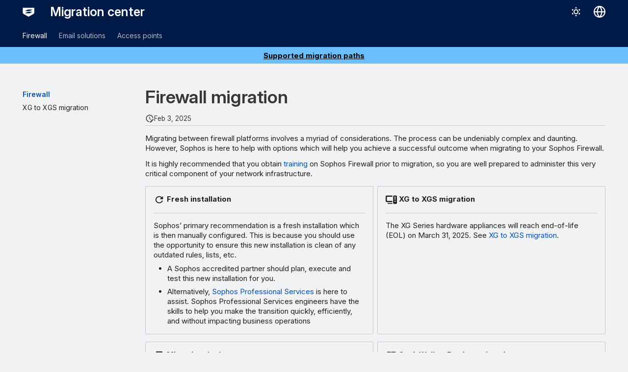

--- FILE ---
content_type: text/html
request_url: https://docs.sophos.com/support/migration/en-us/firewall/index.html
body_size: 10605
content:
<!doctype html><html lang=en class=no-js> <head><script type=text/javascript src=https://static.cloud.coveo.com/coveo.analytics.js/2/coveoua.js></script><script type=module src=https://static.cloud.coveo.com/atomic/v3.20/atomic.esm.js></script><link rel=stylesheet href=https://static.cloud.coveo.com/atomic/v3.20/themes/coveo.css><script type=text/javascript>function searchAllContent(){const baseURL='https://support.sophos.com/support/s/support-community-search';const urlParams=window.location.hash;window.open(`${baseURL}${urlParams}`,'_blank');}</script><script type=module>import{buildRedirectionTrigger,loadAdvancedSearchQueryActions}from'https://static.cloud.coveo.com/headless/v3/headless.esm.js';async function fetchCoveoCredentials(){const url=new URL(window.location.href);const json_url=url.protocol+'//'+url.host+'/assets/coveo/data.json';const orgId=sessionStorage.getItem('coveoOrganizationId');if(orgId===null||orgId==='undefined'){const response=await fetch(json_url);if(!response.ok){console.error('Error fetching Coveo API credentials:',response.error);}
const json=await response.json();sessionStorage.setItem('coveoAccessToken',json.accessToken);sessionStorage.setItem('coveoOrganizationId',json.organizationId);}}
async function initializeStandaloneSearchBox(){await customElements.whenDefined('atomic-search-interface');const searchInterfaceStandaloneBox=document.querySelector('#coveo-atomic-search-standalone-box');await searchInterfaceStandaloneBox.initialize({accessToken:sessionStorage.getItem('coveoAccessToken'),organizationId:sessionStorage.getItem('coveoOrganizationId'),analytics:{analyticsMode:'legacy'}});searchInterfaceStandaloneBox.language='en';}
async function initializeSearchPage(searchInterface){await searchInterface.initialize({accessToken:sessionStorage.getItem('coveoAccessToken'),organizationId:sessionStorage.getItem('coveoOrganizationId'),analytics:{analyticsMode:'legacy'}});searchInterface.language='en';const engine=searchInterface.engine;const controller=buildRedirectionTrigger(engine);controller.subscribe(()=>{const{redirectTo}=controller.state;if(redirectTo){window.location.replace(redirectTo);}});const updateAdvancedSearchQueriesAction=loadAdvancedSearchQueryActions(engine).updateAdvancedSearchQueries({aq:'@uri="https://docs.sophos.com/support/migration/en-us/"'});engine.dispatch(updateAdvancedSearchQueriesAction);searchInterface.executeFirstSearch();}
(async()=>{await customElements.whenDefined('atomic-search-interface');await fetchCoveoCredentials();await initializeStandaloneSearchBox();const searchInterface=document.querySelector('#coveo-atomic-search');if(searchInterface!==null){await initializeSearchPage(searchInterface);document.querySelector('.md-top').style.display='none';}
coveoua("init",sessionStorage.getItem('coveoAccessToken'),"https://"+sessionStorage.getItem('coveoOrganizationId')+".analytics.org.coveo.com");coveoua("send","view",{contentIdKey:"@clickableuri",contentIdValue:window.location.href,});})();</script><link rel=preconnect href=https://fonts.googleapis.com><link rel=preconnect href=https://fonts.gstatic.com crossorigin><link href="https://fonts.googleapis.com/css2?family=Inter:opsz,wght@14..32,400..700&display=swap" rel=stylesheet><script type=text/javascript>
    (function(c,l,a,r,i,t,y){
        c[a]=c[a]||function(){(c[a].q=c[a].q||[]).push(arguments)};
        t=l.createElement(r);t.async=1;t.src="https://www.clarity.ms/tag/"+i;
        y=l.getElementsByTagName(r)[0];y.parentNode.insertBefore(t,y);
    })(window, document, "clarity", "script", "nfhqssysry");
</script><script>(function(w,d,s,l,i){w[l]=w[l]||[];w[l].push({'gtm.start':
new Date().getTime(),event:'gtm.js'});var f=d.getElementsByTagName(s)[0],
j=d.createElement(s),dl=l!='dataLayer'?'&l='+l:'';j.async=true;j.src=
'https://www.googletagmanager.com/gtm.js?id='+i+dl;f.parentNode.insertBefore(j,f);
})(window,document,'script','dataLayer','GTM-TW8W88B');</script><meta charset=utf-8><meta name=viewport content="width=device-width,initial-scale=1"><meta name=author content="Sophos Ltd."><link href=https://docs.sophos.com/support/migration/en-us/firewall/ rel=canonical><link href=xg/ rel=next><link rel=icon href=../assets/images/sophos/sophosfavicon.ico><meta name=generator content="mkdocs-1.6.1, mkdocs-material-9.6.21+insiders-4.53.17"><title>Firewall migration - Migration center</title><link rel=stylesheet href=../assets/stylesheets/main.7d528353.min.css><link rel=stylesheet href=../assets/stylesheets/palette.ab4e12ef.min.css><link rel=preconnect href=https://fonts.gstatic.com crossorigin><link rel=stylesheet href="https://fonts.googleapis.com/css?family=Roboto:300,300i,400,400i,700,700i%7CRoboto+Mono:400,400i,700,700i&display=fallback"><style>:root{--md-text-font:"Roboto";--md-code-font:"Roboto Mono"}</style><link rel=stylesheet href=../assets/stylesheets/sophos/sophos.css><script>__md_scope=new URL("..",location),__md_hash=e=>[...e].reduce(((e,_)=>(e<<5)-e+_.charCodeAt(0)),0),__md_get=(e,_=localStorage,t=__md_scope)=>JSON.parse(_.getItem(t.pathname+"."+e)),__md_set=(e,_,t=localStorage,a=__md_scope)=>{try{t.setItem(a.pathname+"."+e,JSON.stringify(_))}catch(e){}}</script><script id=__analytics>function __md_analytics(){function e(){dataLayer.push(arguments)}window.dataLayer=window.dataLayer||[],e("js",new Date),e("config","UA-737537-1"),document.addEventListener("DOMContentLoaded",(function(){document.forms.search&&document.forms.search.query.addEventListener("blur",(function(){this.value&&e("event","search",{search_term:this.value})}));document$.subscribe((function(){var t=document.forms.feedback;if(void 0!==t)for(var a of t.querySelectorAll("[type=submit]"))a.addEventListener("click",(function(a){a.preventDefault();var n=document.location.pathname,d=this.getAttribute("data-md-value");e("event","feedback",{page:n,data:d}),t.firstElementChild.disabled=!0;var r=t.querySelector(".md-feedback__note [data-md-value='"+d+"']");r&&(r.hidden=!1)})),t.hidden=!1})),location$.subscribe((function(t){e("config","UA-737537-1",{page_path:t.pathname})}))}));var t=document.createElement("script");t.async=!0,t.src="https://www.googletagmanager.com/gtag/js?id=UA-737537-1",document.getElementById("__analytics").insertAdjacentElement("afterEnd",t)}</script><script>"undefined"!=typeof __md_analytics&&__md_analytics()</script><style>
        .md-source-icon {
            display: none;
        }

        .dismiss-button {
            background-color: transparent;
            border: none;
            color: white;
            margin-left: 10px;
            cursor: pointer;
            font-weight: normal;
            text-decoration: underline;
        }
    </style><meta property=og:type content=website><meta property=og:title content="Firewall migration - Migration center"><meta property=og:image content=https://docs.sophos.com/support/migration/en-us/assets/images/social/firewall/index.png><meta property=og:image:type content=image/png><meta property=og:image:width content=1200><meta property=og:image:height content=630><meta content=https://docs.sophos.com/support/migration/en-us/firewall/ property=og:url><meta property=twitter:card content=summary_large_image><meta property=twitter:title content="Firewall migration - Migration center"><meta property=twitter:image content=https://docs.sophos.com/support/migration/en-us/assets/images/social/firewall/index.png></head> <body dir=ltr data-md-color-scheme=sophosLight data-md-color-primary=indigo data-md-color-accent=indigo> <noscript><iframe src="https://www.googletagmanager.com/ns.html?id=GTM-TW8W88B" height=0 width=0 style=display:none;visibility:hidden></iframe></noscript> <input class=md-toggle data-md-toggle=drawer type=checkbox id=__drawer autocomplete=off> <input class=md-toggle data-md-toggle=search type=checkbox id=__search autocomplete=off> <label class=md-overlay for=__drawer></label> <div data-md-component=skip> <a href=#firewall-migration class=md-skip> Skip to content </a> </div> <header class="md-header md-header--shadow md-header--lifted" data-md-component=header> <nav class="md-header__inner md-grid" aria-label=Header> <a href=.. title="Migration center" class="md-header__button md-logo" aria-label="Migration center" data-md-component=logo> <img src=../assets/images/sophos/sophos-shield.png alt=logo> </a> <label class="md-header__button md-icon" for=__drawer> <svg xmlns=http://www.w3.org/2000/svg viewbox="0 0 24 24"><path d="M3 6h18v2H3zm0 5h18v2H3zm0 5h18v2H3z"/></svg> </label> <div class=md-header__title data-md-component=header-title> <div class=md-header__ellipsis> <div class=md-header__topic> <span class=md-ellipsis> Migration center </span> </div> <div class=md-header__topic data-md-component=header-topic> <span class=md-ellipsis> Firewall migration </span> </div> </div> </div> <form class=md-header__option data-md-component=palette> <input class=md-option data-md-color-media="(prefers-color-scheme: light)" data-md-color-scheme=sophosLight data-md-color-primary=indigo data-md-color-accent=indigo aria-label="Switch to dark mode" type=radio name=__palette id=__palette_0> <label class="md-header__button md-icon" title="Switch to dark mode" for=__palette_1 hidden> <svg xmlns=http://www.w3.org/2000/svg viewbox="0 0 24 24"><path d="M12 7a5 5 0 0 1 5 5 5 5 0 0 1-5 5 5 5 0 0 1-5-5 5 5 0 0 1 5-5m0 2a3 3 0 0 0-3 3 3 3 0 0 0 3 3 3 3 0 0 0 3-3 3 3 0 0 0-3-3m0-7 2.39 3.42C13.65 5.15 12.84 5 12 5s-1.65.15-2.39.42zM3.34 7l4.16-.35A7.2 7.2 0 0 0 5.94 8.5c-.44.74-.69 1.5-.83 2.29zm.02 10 1.76-3.77a7.131 7.131 0 0 0 2.38 4.14zM20.65 7l-1.77 3.79a7.02 7.02 0 0 0-2.38-4.15zm-.01 10-4.14.36c.59-.51 1.12-1.14 1.54-1.86.42-.73.69-1.5.83-2.29zM12 22l-2.41-3.44c.74.27 1.55.44 2.41.44.82 0 1.63-.17 2.37-.44z"/></svg> </label> <input class=md-option data-md-color-media="(prefers-color-scheme: dark)" data-md-color-scheme=sophosDark data-md-color-primary=blue data-md-color-accent=blue aria-label="Switch to light mode" type=radio name=__palette id=__palette_1> <label class="md-header__button md-icon" title="Switch to light mode" for=__palette_0 hidden> <svg xmlns=http://www.w3.org/2000/svg viewbox="0 0 24 24"><path d="m17.75 4.09-2.53 1.94.91 3.06-2.63-1.81-2.63 1.81.91-3.06-2.53-1.94L12.44 4l1.06-3 1.06 3zm3.5 6.91-1.64 1.25.59 1.98-1.7-1.17-1.7 1.17.59-1.98L15.75 11l2.06-.05L18.5 9l.69 1.95zm-2.28 4.95c.83-.08 1.72 1.1 1.19 1.85-.32.45-.66.87-1.08 1.27C15.17 23 8.84 23 4.94 19.07c-3.91-3.9-3.91-10.24 0-14.14.4-.4.82-.76 1.27-1.08.75-.53 1.93.36 1.85 1.19-.27 2.86.69 5.83 2.89 8.02a9.96 9.96 0 0 0 8.02 2.89m-1.64 2.02a12.08 12.08 0 0 1-7.8-3.47c-2.17-2.19-3.33-5-3.49-7.82-2.81 3.14-2.7 7.96.31 10.98 3.02 3.01 7.84 3.12 10.98.31"/></svg> </label> </form> <script>var palette=__md_get("__palette");if(palette&&palette.color){if("(prefers-color-scheme)"===palette.color.media){var media=matchMedia("(prefers-color-scheme: light)"),input=document.querySelector(media.matches?"[data-md-color-media='(prefers-color-scheme: light)']":"[data-md-color-media='(prefers-color-scheme: dark)']");palette.color.media=input.getAttribute("data-md-color-media"),palette.color.scheme=input.getAttribute("data-md-color-scheme"),palette.color.primary=input.getAttribute("data-md-color-primary"),palette.color.accent=input.getAttribute("data-md-color-accent")}for(var[key,value]of Object.entries(palette.color))document.body.setAttribute("data-md-color-"+key,value)}</script> <div class=md-header__option> <div class=md-select> <button class="md-header__button md-icon" aria-label="Select language"> <svg xmlns=http://www.w3.org/2000/svg viewbox="0 0 16 16"><path d="M8 0a8 8 0 1 1 0 16A8 8 0 0 1 8 0M5.78 8.75a9.64 9.64 0 0 0 1.363 4.177q.383.64.857 1.215c.245-.296.551-.705.857-1.215A9.64 9.64 0 0 0 10.22 8.75Zm4.44-1.5a9.64 9.64 0 0 0-1.363-4.177c-.307-.51-.612-.919-.857-1.215a10 10 0 0 0-.857 1.215A9.64 9.64 0 0 0 5.78 7.25Zm-5.944 1.5H1.543a6.51 6.51 0 0 0 4.666 5.5q-.184-.271-.352-.552c-.715-1.192-1.437-2.874-1.581-4.948m-2.733-1.5h2.733c.144-2.074.866-3.756 1.58-4.948q.18-.295.353-.552a6.51 6.51 0 0 0-4.666 5.5m10.181 1.5c-.144 2.074-.866 3.756-1.58 4.948q-.18.296-.353.552a6.51 6.51 0 0 0 4.666-5.5Zm2.733-1.5a6.51 6.51 0 0 0-4.666-5.5q.184.272.353.552c.714 1.192 1.436 2.874 1.58 4.948Z"/></svg> </button> <div class=md-select__inner> <ul class=md-select__list> <li class=md-select__item> <a href="https://docs.sophos.com/support/migration/de-de/index.html?contextId=firewall" hreflang=de class=md-select__link> Deutsch </a> </li> <li class=md-select__item> <a href="https://docs.sophos.com/support/migration/en-us/index.html?contextId=firewall" hreflang=en class=md-select__link> English </a> </li> <li class=md-select__item> <a href="https://docs.sophos.com/support/migration/es-es/index.html?contextId=firewall" hreflang=es class=md-select__link> Español </a> </li> <li class=md-select__item> <a href="https://docs.sophos.com/support/migration/fr-fr/index.html?contextId=firewall" hreflang=fr class=md-select__link> Français </a> </li> <li class=md-select__item> <a href="https://docs.sophos.com/support/migration/it-it/index.html?contextId=firewall" hreflang=it class=md-select__link> Italiano </a> </li> <li class=md-select__item> <a href="https://docs.sophos.com/support/migration/ja-jp/index.html?contextId=firewall" hreflang=ja class=md-select__link> 日本語 </a> </li> </ul> </div> </div> </div> <div class=sophos-search> <atomic-search-interface id=coveo-atomic-search-standalone-box search-hub=documentation> <atomic-search-box redirection-url=../search/index.html> </atomic-search-box> </atomic-search-interface> </div> </nav> <nav class=md-tabs aria-label=Tabs data-md-component=tabs> <div class=md-grid> <ul class=md-tabs__list> <li class="md-tabs__item md-tabs__item--active"> <a href=./ class=md-tabs__link> Firewall </a> </li> <li class=md-tabs__item> <a href=../email/ class=md-tabs__link> Email solutions </a> </li> <li class=md-tabs__item> <a href=../accesspoints/ class=md-tabs__link> Access points </a> </li> </ul> </div> </nav> </header> <div class=md-container data-md-component=container> <div class="sophos_hero_banner sophos_hero_banner_info"> <b><a href=../warning/ >Supported migration paths</a></b> </div> <main class=md-main data-md-component=main> <div class="md-main__inner md-grid"> <div class="md-sidebar md-sidebar--primary" data-md-component=sidebar data-md-type=navigation> <div class=md-sidebar__scrollwrap> <div class=md-sidebar__inner> <nav class="md-nav md-nav--primary md-nav--lifted" aria-label=Navigation data-md-level=0> <label class=md-nav__title for=__drawer> <a href=.. title="Migration center" class="md-nav__button md-logo" aria-label="Migration center" data-md-component=logo> <img src=../assets/images/sophos/sophos-shield.png alt=logo> </a> Migration center </label> <ul class=md-nav__list data-md-scrollfix> <li class="md-nav__item md-nav__item--active md-nav__item--section md-nav__item--nested"> <input class="md-nav__toggle md-toggle " type=checkbox id=__nav_1 checked> <div class="md-nav__link md-nav__container"> <a href=./ class="md-nav__link md-nav__link--active"> <span class=md-ellipsis> Firewall </span> </a> <label class="md-nav__link md-nav__link--active" for=__nav_1 id=__nav_1_label tabindex> <span class="md-nav__icon md-icon"></span> </label> </div> <nav class=md-nav data-md-level=1 aria-labelledby=__nav_1_label aria-expanded=true> <label class=md-nav__title for=__nav_1> <span class="md-nav__icon md-icon"></span> Firewall </label> <ul class=md-nav__list data-md-scrollfix> <li class=md-nav__item> <a href=xg/ class=md-nav__link> <span class=md-ellipsis> XG to XGS migration </span> </a> </li> </ul> </nav> </li> <li class="md-nav__item md-nav__item--pruned md-nav__item--nested"> <a href=../email/ class=md-nav__link> <span class=md-ellipsis> Email solutions </span> <span class="md-nav__icon md-icon"></span> </a> </li> <li class="md-nav__item md-nav__item--pruned md-nav__item--nested"> <a href=../accesspoints/ class=md-nav__link> <span class=md-ellipsis> Access points </span> <span class="md-nav__icon md-icon"></span> </a> </li> </ul> </nav> </div> </div> </div> <div class="md-sidebar md-sidebar--secondary" data-md-component=sidebar data-md-type=toc hidden> <div class=md-sidebar__scrollwrap> <div class=md-sidebar__inner> <nav class="md-nav md-nav--secondary" aria-label="On this page"> </nav> </div> </div> </div> <div class=md-content data-md-component=content> <article class="md-content__inner md-typeset"> <h1 id=firewall-migration>Firewall migration</h1><aside class=md-source-file> <span class=md-source-file__fact> <span class=md-icon title="Last update"> <svg xmlns=http://www.w3.org/2000/svg viewbox="0 0 24 24"><path d="M21 13.1c-.1 0-.3.1-.4.2l-1 1 2.1 2.1 1-1c.2-.2.2-.6 0-.8l-1.3-1.3c-.1-.1-.2-.2-.4-.2m-1.9 1.8-6.1 6V23h2.1l6.1-6.1zM12.5 7v5.2l4 2.4-1 1L11 13V7zM11 21.9c-5.1-.5-9-4.8-9-9.9C2 6.5 6.5 2 12 2c5.3 0 9.6 4.1 10 9.3-.3-.1-.6-.2-1-.2s-.7.1-1 .2C19.6 7.2 16.2 4 12 4c-4.4 0-8 3.6-8 8 0 4.1 3.1 7.5 7.1 7.9l-.1.2z"/></svg> </span> <span class=git-revision-date-sophos>Feb 3, 2025</span> </span> </aside> <p>Migrating between firewall platforms involves a myriad of considerations. The process can be undeniably complex and daunting. However, Sophos is here to help with options which will help you achieve a successful outcome when migrating to your Sophos Firewall.</p> <p>It is highly recommended that you obtain <a href=https://www.sophos.com/en-us/company/training target=_blank rel="noopener noreferrer">training</a> on Sophos Firewall prior to migration, so you are well prepared to administer this very critical component of your network infrastructure.</p> <div class="grid cards"> <ul> <li> <p><span class="twemoji lg middle"><svg xmlns=http://www.w3.org/2000/svg viewbox="0 0 24 24"><path d="M17.65 6.35A7.96 7.96 0 0 0 12 4a8 8 0 0 0-8 8 8 8 0 0 0 8 8c3.73 0 6.84-2.55 7.73-6h-2.08A5.99 5.99 0 0 1 12 18a6 6 0 0 1-6-6 6 6 0 0 1 6-6c1.66 0 3.14.69 4.22 1.78L13 11h7V4z"/></svg></span> <strong>Fresh installation</strong></p> <hr> <p>Sophos’ primary recommendation is a fresh installation which is then manually configured. This is because you should use the opportunity to ensure this new installation is clean of any outdated rules, lists, etc.</p> <ul> <li>A Sophos accredited partner should plan, execute and test this new installation for you.</li> <li>Alternatively, <a href="https://www.sophos.com/en-us/support/professional-services?cmp=154944&utm_source=Documentation&utm_medium=Webpage&utm_campaign=2023-02-GLOBAL-DOC-PS-154944&utm_content=email-link-%28text%29" target=_blank rel="noopener noreferrer">Sophos Professional Services</a> is here to assist. Sophos Professional Services engineers have the skills to help you make the transition quickly, efficiently, and without impacting business operations</li> </ul> </li> <li> <p><span class="twemoji lg middle"><svg xmlns=http://www.w3.org/2000/svg viewbox="0 0 576 512"><!-- Font Awesome Free 7.0.1 by @fontawesome - https://fontawesome.com License - https://fontawesome.com/license/free (Icons: CC BY 4.0, Fonts: SIL OFL 1.1, Code: MIT License) Copyright 2025 Fonticons, Inc.--><path d="M348.8 32C340.7 46.1 336 62.5 336 80v16H64v224h272v64H64c-35.3 0-64-28.7-64-64V96c0-35.3 28.7-64 64-64zM336 432c0 17.5 4.7 33.9 12.8 48H120c-13.3 0-24-10.7-24-24s10.7-24 24-24zm96-400h96c26.5 0 48 21.5 48 48v352c0 26.5-21.5 48-48 48h-96c-26.5 0-48-21.5-48-48V80c0-26.5 21.5-48 48-48m24 64c-13.3 0-24 10.7-24 24s10.7 24 24 24h48c13.3 0 24-10.7 24-24s-10.7-24-24-24zm0 96c-13.3 0-24 10.7-24 24s10.7 24 24 24h48c13.3 0 24-10.7 24-24s-10.7-24-24-24zm56 144a32 32 0 1 0-64 0 32 32 0 1 0 64 0"/></svg></span> <strong>XG to XGS migration</strong></p> <hr> <p>The XG Series hardware appliances will reach end-of-life (EOL) on March 31, 2025. See <a href=xg/ >XG to XGS migration</a>.</p> </li> </ul> </div> <div class="grid cards"> <ul> <li> <p><span class="twemoji lg middle"><svg xmlns=http://www.w3.org/2000/svg viewbox="0 0 24 24"><path d="M17 3a2 2 0 0 1 2 2v10a2 2 0 0 1-2 2h-4v2h1a1 1 0 0 1 1 1h7v2h-7a1 1 0 0 1-1 1h-4a1 1 0 0 1-1-1H2v-2h7a1 1 0 0 1 1-1h1v-2H7a2 2 0 0 1-2-2V5a2 2 0 0 1 2-2zm-4.81 2c-.87 0-1.57.2-2.11.59-.52.41-.78.98-.77 1.77l.01.03h1.93c.01-.3.1-.53.28-.69a1 1 0 0 1 .66-.23c.31 0 .57.1.75.28.18.19.26.45.26.75 0 .32-.07.59-.23.82-.14.23-.35.43-.61.59-.51.34-.86.64-1.05.91-.2.26-.31.68-.31 1.18h2c0-.31.04-.56.13-.74.09-.19.26-.36.51-.52.45-.24.82-.53 1.11-.93s.44-.81.44-1.31c0-.76-.27-1.37-.81-1.82-.53-.45-1.26-.68-2.19-.68M11 12v2h2v-2z"/></svg></span> <strong>Migration desk</strong></p> <hr> <p>Sophos also has a Migration Desk available to all Partners free of charge who will help plan, execute, and verify migrations of your Sophos UTM to Sophos Firewall as well as XG to XGS hardware migrations.</p> <ul> <li>The <strong>Sophos Migration Desk</strong> can be engaged by sending an email to <a href=mailto:UTMtoSFOSMigrations@Sophos.com>UTMtoSFOSMigrations@Sophos.com</a>. </li> <li>If the Sophos Migration Desk deems the migration too complex, they will recommend <a href="https://www.sophos.com/en-us/support/professional-services?cmp=154944&utm_source=Documentation&utm_medium=Webpage&utm_campaign=2023-02-GLOBAL-DOC-PS-154944&utm_content=email-link-(text)" target=_blank rel="noopener noreferrer">Sophos Professional Services</a>.</li> <li>Expect a response within 2 business days with next steps and documentation needed to proceed.</li> </ul> <p>When submitting a request, please include the following information:</p> <ul> <li>Customer contact information</li> <li>Sophos Firewall model and firmware versions</li> <li>Number of appliances to be migrated and deadline</li> <li>How much time is available for the cutover</li> <li>IP schema document</li> </ul> </li> <li> <p><span class="twemoji lg middle"><svg xmlns=http://www.w3.org/2000/svg viewbox="0 0 24 24"><path d="M3 16h9v5H3zm-1-6h6v5H2zm7 0h6v5H9zm7 0h6v5h-6zm-3 6h8v5h-8zM3 4h8v5H3zm9 0h9v5h-9z"/></svg></span> <strong>SonicWall or Fortinet migration</strong></p> <hr> <p>Please contact your Sophos Partner for more information on migrating from SonicWall or Fortinet to Sophos Firewall. For questions regarding the migration tool, please contact <a href="https://www.sophos.com/en-us/support/professional-services?cmp=154944&utm_source=Documentation&utm_medium=Webpage&utm_campaign=2023-02-GLOBAL-DOC-PS-154944&utm_content=email-link-(text)" target=_blank rel="noopener noreferrer">Sophos Professional Services</a>. For technical issues related to the migration process, please contact <a href="https://docs.sophos.com/support/help/en-us/index.html?contextId=contact" target=_blank rel="noopener noreferrer">Sophos Technical Support</a>. When submitting a technical issue, please include the following information:</p> <ul> <li>A SonicWall or Fortinet backup (where possible)</li> <li>Screenshot of the Sophos Firewall and SonicWall or Fortinet migration configuration (where applicable)</li> <li>The firmware version and model type of the SonicWall or Fortinet backup </li> <li>The firmware version and model type of Sophos Firewall you want to import to</li> <li>The XML backup generated when using the migration tool</li> </ul> </li> </ul> </div> <div class="admonition warning"> <p class=admonition-title>Warning</p> <p>Note that if migrating on your own without leveraging one of the above options and subsequently approaching Sophos Support for assistance you will be rerouted to one of the above-supported paths. Firewall migrations between platforms can be inherently complex in nature and, therefore, typically fall outside of traditional break/fix support.</p> </div> <form class="md-feedback print-site-plugin-ignore" name=feedback hidden> <fieldset> <legend class=md-feedback__title> Was this page helpful? </legend> <div class=md-feedback__inner> <div class=md-feedback__list> <button class="md-feedback__icon md-icon" type=submit title="This page was helpful" data-md-value=1> <svg xmlns=http://www.w3.org/2000/svg viewbox="0 0 24 24"><path d="M5 9v12H1V9zm4 12a2 2 0 0 1-2-2V9c0-.55.22-1.05.59-1.41L14.17 1l1.06 1.06c.27.27.44.64.44 1.05l-.03.32L14.69 8H21a2 2 0 0 1 2 2v2c0 .26-.05.5-.14.73l-3.02 7.05C19.54 20.5 18.83 21 18 21zm0-2h9.03L21 12v-2h-8.79l1.13-5.32L9 9.03z"/></svg> </button> <button class="md-feedback__icon md-icon" type=submit title="This page could be improved" data-md-value=0> <svg xmlns=http://www.w3.org/2000/svg viewbox="0 0 24 24"><path d="M19 15V3h4v12zM15 3a2 2 0 0 1 2 2v10c0 .55-.22 1.05-.59 1.41L9.83 23l-1.06-1.06c-.27-.27-.44-.64-.44-1.06l.03-.31.95-4.57H3a2 2 0 0 1-2-2v-2c0-.26.05-.5.14-.73l3.02-7.05C4.46 3.5 5.17 3 6 3zm0 2H5.97L3 12v2h8.78l-1.13 5.32L15 14.97z"/></svg> </button> </div> <div class=md-feedback__note> <div data-md-value=1 hidden> Thank you for your feedback </div> <div data-md-value=0 hidden> Thank you for your feedback. Help us improve this page by <a href=https://community.sophos.com/product-documentation/i/feedback/create target=_blank rel="noopener noreferrer">giving us more information</a>. </div> </div> </div> </fieldset> </form> </article> </div> <script>var tabs=__md_get("__tabs");if(Array.isArray(tabs))e:for(var set of document.querySelectorAll(".tabbed-set")){var labels=set.querySelector(".tabbed-labels");for(var tab of tabs)for(var label of labels.getElementsByTagName("label"))if(label.innerText.trim()===tab){var input=document.getElementById(label.htmlFor);input.checked=!0;continue e}}</script> <script>var target=document.getElementById(location.hash.slice(1));target&&target.name&&(target.checked=target.name.startsWith("__tabbed_"))</script> </div> <button type=button class="md-top md-icon" data-md-component=top hidden> <svg xmlns=http://www.w3.org/2000/svg viewbox="0 0 24 24"><path d="M13 20h-2V8l-5.5 5.5-1.42-1.42L12 4.16l7.92 7.92-1.42 1.42L13 8z"/></svg> Back to top </button> </main> <footer class=md-footer> <nav class="md-footer__inner md-grid" aria-label=Footer> <a href=xg/ class="md-footer__link md-footer__link--next" aria-label="Next: XG to XGS migration"> <div class=md-footer__title> <span class=md-footer__direction> Next </span> <div class=md-ellipsis> XG to XGS migration </div> </div> <div class="md-footer__button md-icon"> <svg xmlns=http://www.w3.org/2000/svg viewbox="0 0 24 24"><path d="M4 11v2h12l-5.5 5.5 1.42 1.42L19.84 12l-7.92-7.92L10.5 5.5 16 11z"/></svg> </div> </a> </nav> <div class="md-footer-meta md-typeset"> <div class="md-footer-meta__inner md-grid"> <div class=md-copyright> <div class=md-copyright__highlight> <a href=https://www.sophos.com/en-us/legal target=_blank rel="noopener noreferrer">© <script type=text/javascript>document.write(new Date().getFullYear());</script> Sophos Limited.</a> </div> </div> <div class=md-social> <a href=https://x.com/SophosSupport target=_blank rel=noopener title="Sophos support on X" class=md-social__link> <svg xmlns=http://www.w3.org/2000/svg viewbox="0 0 448 512"><!-- Font Awesome Free 7.0.1 by @fontawesome - https://fontawesome.com License - https://fontawesome.com/license/free (Icons: CC BY 4.0, Fonts: SIL OFL 1.1, Code: MIT License) Copyright 2025 Fonticons, Inc.--><path d="M357.2 48h70.6L273.6 224.2 455 464H313L201.7 318.6 74.5 464H3.8l164.9-188.5L-5.2 48h145.6l100.5 132.9zm-24.8 373.8h39.1L119.1 88h-42z"/></svg> </a> <a href=https://support.sophos.com/ target=_blank rel=noopener title="Support portal" class=md-social__link> <svg xmlns=http://www.w3.org/2000/svg viewbox="0 0 576 512"><!-- Font Awesome Free 7.0.1 by @fontawesome - https://fontawesome.com License - https://fontawesome.com/license/free (Icons: CC BY 4.0, Fonts: SIL OFL 1.1, Code: MIT License) Copyright 2025 Fonticons, Inc.--><path d="M268.9 53.2 152.3 182.8c-4.6 5.1-4.4 13 .5 17.9 30.5 30.5 80 30.5 110.5 0l31.8-31.8c4.2-4.2 9.5-6.5 14.9-6.9 6.8-.6 13.8 1.7 19 6.9L505.6 344l70.4-56V0L464 64l-23.8-15.9A96.2 96.2 0 0 0 386.9 32h-70.4c-1.1 0-2.3 0-3.4.1-16.9.9-32.8 8.5-44.2 21.1m-152.3 97.5L223.4 32h-39.6c-25.5 0-49.9 10.1-67.9 28.1L0 192v352l144-136 12.4 10.3c23 19.2 52 29.7 81.9 29.7H254l-7-7c-9.4-9.4-9.4-24.6 0-33.9s24.6-9.4 33.9 0l41 41h9c19.1 0 37.8-4.3 54.8-12.3L359 409c-9.4-9.4-9.4-24.6 0-33.9s24.6-9.4 33.9 0l32 32 17.5-17.5c8.9-8.9 11.5-21.8 7.6-33.1L312.1 219.7l-14.9 14.9c-49.3 49.3-129.1 49.3-178.4 0-23-23-23.9-59.9-2.2-84z"/></svg> </a> <a href=https://techvids.sophos.com/ target=_blank rel=noopener title="Sophos TechVids" class=md-social__link> <svg xmlns=http://www.w3.org/2000/svg viewbox="0 0 16 16"><path d="M0 3.75C0 2.784.784 2 1.75 2h12.5c.966 0 1.75.784 1.75 1.75v8.5A1.75 1.75 0 0 1 14.25 14H1.75A1.75 1.75 0 0 1 0 12.25Zm1.75-.25a.25.25 0 0 0-.25.25v8.5c0 .138.112.25.25.25h12.5a.25.25 0 0 0 .25-.25v-8.5a.25.25 0 0 0-.25-.25Z"/><path d="M6 10.559V5.442a.25.25 0 0 1 .379-.215l4.264 2.559a.25.25 0 0 1 0 .428l-4.264 2.559A.25.25 0 0 1 6 10.559"/></svg> </a> <a href=https://community.sophos.com/product-documentation/i/feedback target=_blank rel=noopener title="Give feedback" class=md-social__link> <svg xmlns=http://www.w3.org/2000/svg viewbox="0 0 448 512"><!-- Font Awesome Free 7.0.1 by @fontawesome - https://fontawesome.com License - https://fontawesome.com/license/free (Icons: CC BY 4.0, Fonts: SIL OFL 1.1, Code: MIT License) Copyright 2025 Fonticons, Inc.--><path d="M399.8 362.2c29.5-34.7 47.1-78.3 47.1-125.8 0-113-99.6-204.4-222.5-204.4S2 123.5 2 236.4s99.6 204.5 222.5 204.5c27 0 53.9-4.5 79.4-13.4 1.4-.5 3-.5 4.5-.1s2.7 1.4 3.6 2.6c18.6 25.1 47.6 42.7 79.9 49.9 1.1.2 2.3 0 3.3-.6s1.7-1.6 1.9-2.8c.1-.6.1-1.3 0-1.9s-.4-1.2-.8-1.7c-12.3-16-18.7-35.8-18-56s8.4-39.5 21.7-54.7l-.2.1zM330 212.4l-57.3 43.5 20.8 68.9c.4 1.3.4 2.7-.1 4s-1.2 2.4-2.3 3.2-2.4 1.2-3.8 1.2-2.7-.4-3.8-1.2l-59.1-41-59.1 41.1c-1.1.8-2.4 1.2-3.8 1.2s-2.7-.4-3.8-1.2-1.9-1.9-2.3-3.2-.5-2.7-.1-4l20.8-68.9-57.3-43.5c-1.1-.8-1.9-1.9-2.3-3.2s-.4-2.7 0-4 1.2-2.4 2.3-3.2 2.4-1.3 3.7-1.3l71.9-1.5 23.7-67.9c.4-1.3 1.3-2.4 2.4-3.2s2.4-1.2 3.8-1.2 2.7.4 3.8 1.2 1.9 1.9 2.4 3.2l23.7 67.9 71.9 1.5c1.4 0 2.7.4 3.8 1.2s1.9 1.9 2.3 3.2.4 2.7 0 4-1.2 2.4-2.3 3.3z"/></svg> </a> </div> </div> </div> </footer> </div> <div class=md-dialog data-md-component=dialog> <div class="md-dialog__inner md-typeset"></div> </div> <script id=__config type=application/json>{"annotate": null, "base": "..", "features": ["content.code.annotate", "content.code.copy", "content.tabs.link", "navigation.footer", "navigation.indexes", "navigation.prune", "navigation.tabs", "navigation.tabs.sticky", "navigation.top", "navigation.tracking", "search.suggest"], "search": "../assets/javascripts/workers/search.26099bd0.min.js", "tags": null, "translations": {"clipboard.copied": "Copied to clipboard", "clipboard.copy": "Copy to clipboard", "search.result.more.one": "1 more on this page", "search.result.more.other": "# more on this page", "search.result.none": "No matching documents", "search.result.one": "1 matching document", "search.result.other": "# matching documents", "search.result.placeholder": "Type to start searching", "search.result.term.missing": "Missing", "select.version": "Select version"}, "version": null}</script> <script src=../assets/javascripts/bundle.9d1edc04.min.js></script> <script>
        document.addEventListener("DOMContentLoaded", function () {
            const banner = document.querySelector('.md-banner');
            const versionKey = 'bannerDismissed_v';

            // Check if the banner was already dismissed
            if (localStorage.getItem(versionKey)) {
                banner.style.display = 'none';
            } else {
                // Create and append dismiss button
                const dismissButton = document.createElement('button');
                dismissButton.className = 'dismiss-button';
                dismissButton.textContent = "Dismiss"; // Translation for 'Dismiss'
                banner.querySelector('.announce-content').appendChild(dismissButton);

                // Dismiss function
                dismissButton.addEventListener('click', function () {
                    banner.style.display = 'none';
                    localStorage.setItem(versionKey, 'true');
                });
            }
        });
    </script> <script>console.log('Build commit: 8e6fb37');</script> </body> </html>